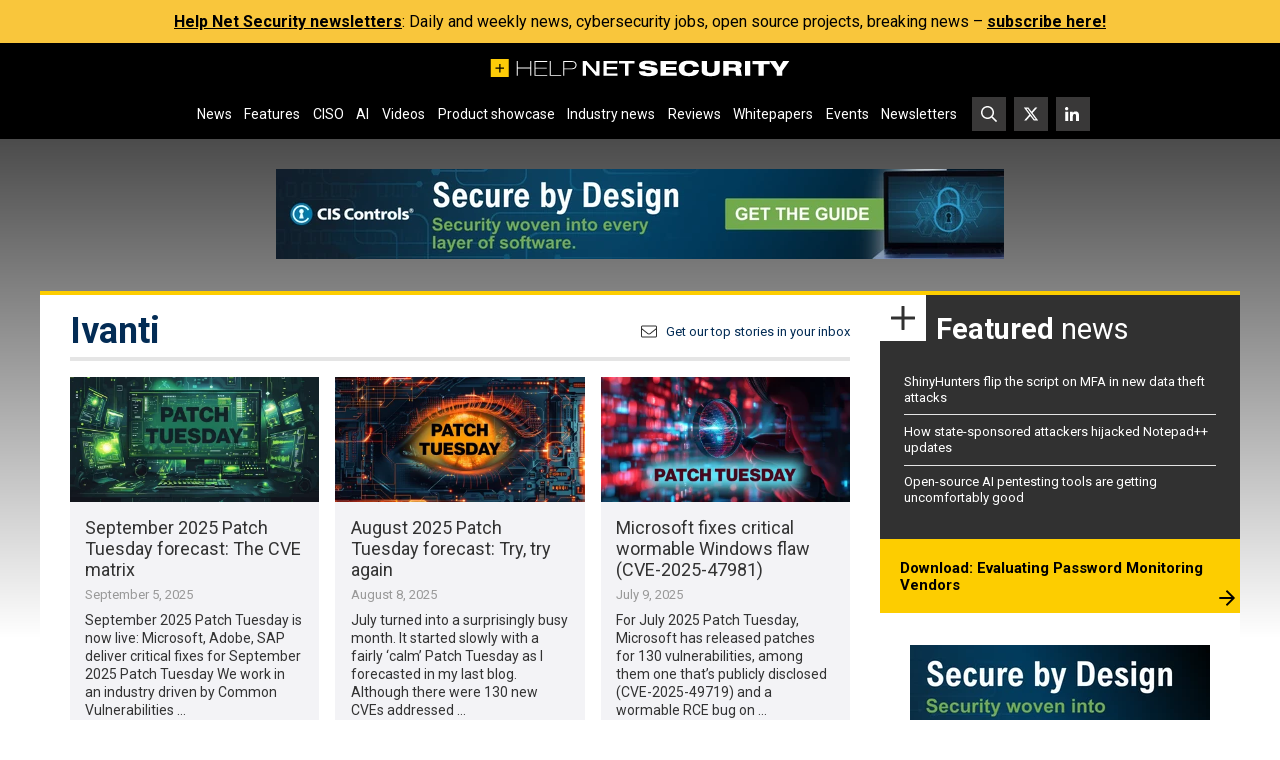

--- FILE ---
content_type: text/html; charset=UTF-8
request_url: https://www.helpnetsecurity.com/tag/ivanti/page/2/
body_size: 19061
content:
<!DOCTYPE html>
<html lang="en-US">
<head>
    <meta charset="UTF-8">

    <link rel="profile" href="http://gmpg.org/xfn/11">
    <link rel="pingback" href="https://www.helpnetsecurity.com/xmlrpc.php">

	<meta name='robots' content='noindex, follow' />
	<style>img:is([sizes="auto" i], [sizes^="auto," i]) { contain-intrinsic-size: 3000px 1500px }</style>
	
	<!-- This site is optimized with the Yoast SEO plugin v25.5 - https://yoast.com/wordpress/plugins/seo/ -->
	<title>Ivanti Archives - Page 2 of 20 - Help Net Security</title>
	<meta property="og:locale" content="en_US" />
	<meta property="og:type" content="article" />
	<meta property="og:title" content="Ivanti Archives - Page 2 of 20 - Help Net Security" />
	<meta property="og:url" content="https://www.helpnetsecurity.com/tag/ivanti/" />
	<meta property="og:site_name" content="Help Net Security" />
	<meta property="og:image" content="https://img.helpnetsecurity.com/wp-content/uploads/2024/11/28150559/hns-large_logo.webp" />
	<meta property="og:image:width" content="1600" />
	<meta property="og:image:height" content="1000" />
	<meta property="og:image:type" content="image/webp" />
	<meta name="twitter:card" content="summary_large_image" />
	<meta name="twitter:site" content="@helpnetsecurity" />
	<script type="application/ld+json" class="yoast-schema-graph">{"@context":"https://schema.org","@graph":[{"@type":"CollectionPage","@id":"https://www.helpnetsecurity.com/tag/ivanti/","url":"https://www.helpnetsecurity.com/tag/ivanti/page/2/","name":"Ivanti Archives - Page 2 of 20 - Help Net Security","isPartOf":{"@id":"https://www.helpnetsecurity.com/#website"},"primaryImageOfPage":{"@id":"https://www.helpnetsecurity.com/tag/ivanti/page/2/#primaryimage"},"image":{"@id":"https://www.helpnetsecurity.com/tag/ivanti/page/2/#primaryimage"},"thumbnailUrl":"https://img.helpnetsecurity.com/wp-content/uploads/2024/07/07160038/patch_tuesday-2024-1.webp","breadcrumb":{"@id":"https://www.helpnetsecurity.com/tag/ivanti/page/2/#breadcrumb"},"inLanguage":"en-US"},{"@type":"ImageObject","inLanguage":"en-US","@id":"https://www.helpnetsecurity.com/tag/ivanti/page/2/#primaryimage","url":"https://img.helpnetsecurity.com/wp-content/uploads/2024/07/07160038/patch_tuesday-2024-1.webp","contentUrl":"https://img.helpnetsecurity.com/wp-content/uploads/2024/07/07160038/patch_tuesday-2024-1.webp","width":1456,"height":816,"caption":"Patch Tuesday"},{"@type":"BreadcrumbList","@id":"https://www.helpnetsecurity.com/tag/ivanti/page/2/#breadcrumb","itemListElement":[{"@type":"ListItem","position":1,"name":"Home","item":"https://www.helpnetsecurity.com/"},{"@type":"ListItem","position":2,"name":"Ivanti"}]},{"@type":"WebSite","@id":"https://www.helpnetsecurity.com/#website","url":"https://www.helpnetsecurity.com/","name":"Help Net Security","description":"Daily information security news with a focus on enterprise security.","inLanguage":"en-US"}]}</script>
	<!-- / Yoast SEO plugin. -->


<link rel='dns-prefetch' href='//fonts.googleapis.com' />
<link rel="alternate" type="application/rss+xml" title="Help Net Security &raquo; Feed" href="https://www.helpnetsecurity.com/feed/" />
<link rel="alternate" type="application/rss+xml" title="Help Net Security &raquo; Comments Feed" href="https://www.helpnetsecurity.com/comments/feed/" />
<link rel="alternate" type="application/rss+xml" title="Help Net Security &raquo; Ivanti Tag Feed" href="https://www.helpnetsecurity.com/tag/ivanti/feed/" />
<style id='classic-theme-styles-inline-css' type='text/css'>
/*! This file is auto-generated */
.wp-block-button__link{color:#fff;background-color:#32373c;border-radius:9999px;box-shadow:none;text-decoration:none;padding:calc(.667em + 2px) calc(1.333em + 2px);font-size:1.125em}.wp-block-file__button{background:#32373c;color:#fff;text-decoration:none}
</style>
<style id='global-styles-inline-css' type='text/css'>
:root{--wp--preset--aspect-ratio--square: 1;--wp--preset--aspect-ratio--4-3: 4/3;--wp--preset--aspect-ratio--3-4: 3/4;--wp--preset--aspect-ratio--3-2: 3/2;--wp--preset--aspect-ratio--2-3: 2/3;--wp--preset--aspect-ratio--16-9: 16/9;--wp--preset--aspect-ratio--9-16: 9/16;--wp--preset--color--black: #000000;--wp--preset--color--cyan-bluish-gray: #abb8c3;--wp--preset--color--white: #ffffff;--wp--preset--color--pale-pink: #f78da7;--wp--preset--color--vivid-red: #cf2e2e;--wp--preset--color--luminous-vivid-orange: #ff6900;--wp--preset--color--luminous-vivid-amber: #fcb900;--wp--preset--color--light-green-cyan: #7bdcb5;--wp--preset--color--vivid-green-cyan: #00d084;--wp--preset--color--pale-cyan-blue: #8ed1fc;--wp--preset--color--vivid-cyan-blue: #0693e3;--wp--preset--color--vivid-purple: #9b51e0;--wp--preset--gradient--vivid-cyan-blue-to-vivid-purple: linear-gradient(135deg,rgba(6,147,227,1) 0%,rgb(155,81,224) 100%);--wp--preset--gradient--light-green-cyan-to-vivid-green-cyan: linear-gradient(135deg,rgb(122,220,180) 0%,rgb(0,208,130) 100%);--wp--preset--gradient--luminous-vivid-amber-to-luminous-vivid-orange: linear-gradient(135deg,rgba(252,185,0,1) 0%,rgba(255,105,0,1) 100%);--wp--preset--gradient--luminous-vivid-orange-to-vivid-red: linear-gradient(135deg,rgba(255,105,0,1) 0%,rgb(207,46,46) 100%);--wp--preset--gradient--very-light-gray-to-cyan-bluish-gray: linear-gradient(135deg,rgb(238,238,238) 0%,rgb(169,184,195) 100%);--wp--preset--gradient--cool-to-warm-spectrum: linear-gradient(135deg,rgb(74,234,220) 0%,rgb(151,120,209) 20%,rgb(207,42,186) 40%,rgb(238,44,130) 60%,rgb(251,105,98) 80%,rgb(254,248,76) 100%);--wp--preset--gradient--blush-light-purple: linear-gradient(135deg,rgb(255,206,236) 0%,rgb(152,150,240) 100%);--wp--preset--gradient--blush-bordeaux: linear-gradient(135deg,rgb(254,205,165) 0%,rgb(254,45,45) 50%,rgb(107,0,62) 100%);--wp--preset--gradient--luminous-dusk: linear-gradient(135deg,rgb(255,203,112) 0%,rgb(199,81,192) 50%,rgb(65,88,208) 100%);--wp--preset--gradient--pale-ocean: linear-gradient(135deg,rgb(255,245,203) 0%,rgb(182,227,212) 50%,rgb(51,167,181) 100%);--wp--preset--gradient--electric-grass: linear-gradient(135deg,rgb(202,248,128) 0%,rgb(113,206,126) 100%);--wp--preset--gradient--midnight: linear-gradient(135deg,rgb(2,3,129) 0%,rgb(40,116,252) 100%);--wp--preset--font-size--small: 13px;--wp--preset--font-size--medium: 20px;--wp--preset--font-size--large: 36px;--wp--preset--font-size--x-large: 42px;--wp--preset--spacing--20: 0.44rem;--wp--preset--spacing--30: 0.67rem;--wp--preset--spacing--40: 1rem;--wp--preset--spacing--50: 1.5rem;--wp--preset--spacing--60: 2.25rem;--wp--preset--spacing--70: 3.38rem;--wp--preset--spacing--80: 5.06rem;--wp--preset--shadow--natural: 6px 6px 9px rgba(0, 0, 0, 0.2);--wp--preset--shadow--deep: 12px 12px 50px rgba(0, 0, 0, 0.4);--wp--preset--shadow--sharp: 6px 6px 0px rgba(0, 0, 0, 0.2);--wp--preset--shadow--outlined: 6px 6px 0px -3px rgba(255, 255, 255, 1), 6px 6px rgba(0, 0, 0, 1);--wp--preset--shadow--crisp: 6px 6px 0px rgba(0, 0, 0, 1);}:where(.is-layout-flex){gap: 0.5em;}:where(.is-layout-grid){gap: 0.5em;}body .is-layout-flex{display: flex;}.is-layout-flex{flex-wrap: wrap;align-items: center;}.is-layout-flex > :is(*, div){margin: 0;}body .is-layout-grid{display: grid;}.is-layout-grid > :is(*, div){margin: 0;}:where(.wp-block-columns.is-layout-flex){gap: 2em;}:where(.wp-block-columns.is-layout-grid){gap: 2em;}:where(.wp-block-post-template.is-layout-flex){gap: 1.25em;}:where(.wp-block-post-template.is-layout-grid){gap: 1.25em;}.has-black-color{color: var(--wp--preset--color--black) !important;}.has-cyan-bluish-gray-color{color: var(--wp--preset--color--cyan-bluish-gray) !important;}.has-white-color{color: var(--wp--preset--color--white) !important;}.has-pale-pink-color{color: var(--wp--preset--color--pale-pink) !important;}.has-vivid-red-color{color: var(--wp--preset--color--vivid-red) !important;}.has-luminous-vivid-orange-color{color: var(--wp--preset--color--luminous-vivid-orange) !important;}.has-luminous-vivid-amber-color{color: var(--wp--preset--color--luminous-vivid-amber) !important;}.has-light-green-cyan-color{color: var(--wp--preset--color--light-green-cyan) !important;}.has-vivid-green-cyan-color{color: var(--wp--preset--color--vivid-green-cyan) !important;}.has-pale-cyan-blue-color{color: var(--wp--preset--color--pale-cyan-blue) !important;}.has-vivid-cyan-blue-color{color: var(--wp--preset--color--vivid-cyan-blue) !important;}.has-vivid-purple-color{color: var(--wp--preset--color--vivid-purple) !important;}.has-black-background-color{background-color: var(--wp--preset--color--black) !important;}.has-cyan-bluish-gray-background-color{background-color: var(--wp--preset--color--cyan-bluish-gray) !important;}.has-white-background-color{background-color: var(--wp--preset--color--white) !important;}.has-pale-pink-background-color{background-color: var(--wp--preset--color--pale-pink) !important;}.has-vivid-red-background-color{background-color: var(--wp--preset--color--vivid-red) !important;}.has-luminous-vivid-orange-background-color{background-color: var(--wp--preset--color--luminous-vivid-orange) !important;}.has-luminous-vivid-amber-background-color{background-color: var(--wp--preset--color--luminous-vivid-amber) !important;}.has-light-green-cyan-background-color{background-color: var(--wp--preset--color--light-green-cyan) !important;}.has-vivid-green-cyan-background-color{background-color: var(--wp--preset--color--vivid-green-cyan) !important;}.has-pale-cyan-blue-background-color{background-color: var(--wp--preset--color--pale-cyan-blue) !important;}.has-vivid-cyan-blue-background-color{background-color: var(--wp--preset--color--vivid-cyan-blue) !important;}.has-vivid-purple-background-color{background-color: var(--wp--preset--color--vivid-purple) !important;}.has-black-border-color{border-color: var(--wp--preset--color--black) !important;}.has-cyan-bluish-gray-border-color{border-color: var(--wp--preset--color--cyan-bluish-gray) !important;}.has-white-border-color{border-color: var(--wp--preset--color--white) !important;}.has-pale-pink-border-color{border-color: var(--wp--preset--color--pale-pink) !important;}.has-vivid-red-border-color{border-color: var(--wp--preset--color--vivid-red) !important;}.has-luminous-vivid-orange-border-color{border-color: var(--wp--preset--color--luminous-vivid-orange) !important;}.has-luminous-vivid-amber-border-color{border-color: var(--wp--preset--color--luminous-vivid-amber) !important;}.has-light-green-cyan-border-color{border-color: var(--wp--preset--color--light-green-cyan) !important;}.has-vivid-green-cyan-border-color{border-color: var(--wp--preset--color--vivid-green-cyan) !important;}.has-pale-cyan-blue-border-color{border-color: var(--wp--preset--color--pale-cyan-blue) !important;}.has-vivid-cyan-blue-border-color{border-color: var(--wp--preset--color--vivid-cyan-blue) !important;}.has-vivid-purple-border-color{border-color: var(--wp--preset--color--vivid-purple) !important;}.has-vivid-cyan-blue-to-vivid-purple-gradient-background{background: var(--wp--preset--gradient--vivid-cyan-blue-to-vivid-purple) !important;}.has-light-green-cyan-to-vivid-green-cyan-gradient-background{background: var(--wp--preset--gradient--light-green-cyan-to-vivid-green-cyan) !important;}.has-luminous-vivid-amber-to-luminous-vivid-orange-gradient-background{background: var(--wp--preset--gradient--luminous-vivid-amber-to-luminous-vivid-orange) !important;}.has-luminous-vivid-orange-to-vivid-red-gradient-background{background: var(--wp--preset--gradient--luminous-vivid-orange-to-vivid-red) !important;}.has-very-light-gray-to-cyan-bluish-gray-gradient-background{background: var(--wp--preset--gradient--very-light-gray-to-cyan-bluish-gray) !important;}.has-cool-to-warm-spectrum-gradient-background{background: var(--wp--preset--gradient--cool-to-warm-spectrum) !important;}.has-blush-light-purple-gradient-background{background: var(--wp--preset--gradient--blush-light-purple) !important;}.has-blush-bordeaux-gradient-background{background: var(--wp--preset--gradient--blush-bordeaux) !important;}.has-luminous-dusk-gradient-background{background: var(--wp--preset--gradient--luminous-dusk) !important;}.has-pale-ocean-gradient-background{background: var(--wp--preset--gradient--pale-ocean) !important;}.has-electric-grass-gradient-background{background: var(--wp--preset--gradient--electric-grass) !important;}.has-midnight-gradient-background{background: var(--wp--preset--gradient--midnight) !important;}.has-small-font-size{font-size: var(--wp--preset--font-size--small) !important;}.has-medium-font-size{font-size: var(--wp--preset--font-size--medium) !important;}.has-large-font-size{font-size: var(--wp--preset--font-size--large) !important;}.has-x-large-font-size{font-size: var(--wp--preset--font-size--x-large) !important;}
:where(.wp-block-post-template.is-layout-flex){gap: 1.25em;}:where(.wp-block-post-template.is-layout-grid){gap: 1.25em;}
:where(.wp-block-columns.is-layout-flex){gap: 2em;}:where(.wp-block-columns.is-layout-grid){gap: 2em;}
:root :where(.wp-block-pullquote){font-size: 1.5em;line-height: 1.6;}
</style>
<link rel='stylesheet' id='hns23-fonts-css' href='https://fonts.googleapis.com/css?family=Roboto%3A300%2C300i%2C400%2C400i%2C500%2C500i%2C700%2C700i&#038;subset=latin%2Clatin-ext&#038;display=swap' type='text/css' media='all' />
<link rel='stylesheet' id='hns23-style-css' href='https://www.helpnetsecurity.com/wp-content/themes/hns25jul/style.1753721724.css?ver=6.8.1' type='text/css' media='all' />
<link rel="https://api.w.org/" href="https://www.helpnetsecurity.com/wp-json/" /><link rel="alternate" title="JSON" type="application/json" href="https://www.helpnetsecurity.com/wp-json/wp/v2/tags/1025" /><link rel="EditURI" type="application/rsd+xml" title="RSD" href="https://www.helpnetsecurity.com/xmlrpc.php?rsd" />
<meta name="generator" content="WordPress 6.8.1" />
<meta http-equiv="X-UA-Compatible" content="IE=edge,chrome=1">
<meta name="viewport" content="width=device-width, initial-scale=1">
<link rel="icon" href="https://www.helpnetsecurity.com/wp-content/themes/hns25jul/favicon.ico" sizes="32x32">
<link rel="icon" href="https://www.helpnetsecurity.com/wp-content/themes/hns25jul/icon.svg" type="image/svg+xml">
<link rel="apple-touch-icon" href="https://www.helpnetsecurity.com/wp-content/themes/hns25jul/apple-touch-icon.png">
<!-- MTM -->
<script>
  var _paq = window._paq = window._paq || [];
  _paq.push(['disableCookies']);
  _paq.push(['trackPageView']);
  _paq.push(['enableLinkTracking']);
  _paq.push(['trackAllContentImpressions']);
  (function() {
    var u="https://helpnetsecurity.matomo.cloud/";
    _paq.push(['setTrackerUrl', u+'matomo.php']);
    _paq.push(['setSiteId', '1']);
    var d=document, g=d.createElement('script'), s=d.getElementsByTagName('script')[0];
    g.type='text/javascript'; g.async=true; g.src='//cdn.matomo.cloud/helpnetsecurity.matomo.cloud/matomo.js'; s.parentNode.insertBefore(g,s);
  })();
</script>
<!-- End MTN -->  <style>
.c6388901 > a {
  text-decoration: none;
}
.c6388901 img {
  display: block;
  max-width: 100%;
  height: auto;
  margin: auto;
  border: 0;
}
.c6388901[data-c6388=l1] > a,
.c6388901[data-c6388=l2] > a {
  font-size: 16px;
  display: inline-block;
}
.c6388901:not(.c638890b2) {
  overflow: hidden !important;
  height: 0 !important;
  padding: 0 !important;
}
aside[data-c6388]:empty {
  display: none!important;
}
.entry-content .temp_position {
  margin-bottom: 28px !important;
}
.hero .c6388901 > div > div {
  margin-top: 0 !important;
}

.homepage-secondary .mbw.c638890b2 {
  padding-top: 10px;
}
  </style>
<link rel="icon" href="https://img.helpnetsecurity.com/wp-content/uploads/2019/09/09093400/cropped-hns2-32x32.png" sizes="32x32" />
<link rel="icon" href="https://img.helpnetsecurity.com/wp-content/uploads/2019/09/09093400/cropped-hns2-192x192.png" sizes="192x192" />
<link rel="apple-touch-icon" href="https://img.helpnetsecurity.com/wp-content/uploads/2019/09/09093400/cropped-hns2-180x180.png" />
<meta name="msapplication-TileImage" content="https://img.helpnetsecurity.com/wp-content/uploads/2019/09/09093400/cropped-hns2-270x270.png" />

	<meta property="article:tag" content="Adobe"><meta property="article:tag" content="Apple"><meta property="article:tag" content="Google"><meta property="article:tag" content="Ivanti"><meta property="article:tag" content="Microsoft"><meta property="article:tag" content="Mozilla"><meta property="article:tag" content="Patch Tuesday">
</head>


<body class="archive paged tag tag-ivanti tag-1025 paged-2 tag-paged-2 wp-theme-hns25jul">

<section class="bar" style="background-color: #f9c63c;"><div class="bar-in" style="color: #000000;"><p><b><a href="https://www.helpnetsecurity.com/newsletter/">Help Net Security newsletters</a></b>: Daily and weekly news, cybersecurity jobs, open source projects, breaking news – <b><a href="https://www.helpnetsecurity.com/newsletter/">subscribe here!</a></b></p>
</div></section>        <noscript>
            <style>
                #wrapper *:not(#noScriptAlert) {
                    opacity: 0.75;
                }
                #noScriptAlert {
                    display: block;
                }
            </style>
        </noscript>
	
<div id="wrapper" class="main-wrapper">
    <header id="mainHeader" class="main-header">
        <nav class="d-flex align-items-center justify-content-between flex-wrap main-nav" id="mainNav">
            <a class="logo d-inline-block d-lg-block" href="https://www.helpnetsecurity.com/" rel="home"
               title="Help Net Security - Daily information security news with a focus on enterprise security.">
                <svg xmlns="http://www.w3.org/2000/svg" width="1200" height="72" viewbox="0 0 1200 72.34">
                    <path
                        fill="#fdcc08"
                        d="M0 0v72.34h72.34V0H0Zm53.66 39.11H39v14.66h-4.68V39.11H19.66v-4.68h14.66V19.77H39v14.66h14.66v4.68Z" />
                    <g fill="#fff">
                        <path
                            d="M104.82 8.36h4.17V34.6h49.65V8.36h4.17v58.91h-4.17V37.9h-49.65v29.37h-4.17V8.36ZM175.98 8.36h51.19v3.3h-47.02v23.43h45.11v3.3h-45.11v25.58h47.56v3.3h-51.74V8.36ZM237.07 8.36h4.18v55.62h42.48v3.3h-46.66V8.36ZM291.44 8.36h33.76c9.08 0 19.7 2.89 19.7 16.34 0 9.9-6.17 16.67-20.33 16.67h-28.95v25.91h-4.17V8.36Zm4.17 29.71h28.86c7.99 0 16.25-2.89 16.25-13.2 0-13.2-11.71-13.2-17.25-13.2H295.6v26.4ZM369.92 8.36h15.61l38.58 44.23h.18V8.36h13.07v58.91h-15.34l-38.85-44.23h-.18v44.23h-13.07V8.36ZM452.89 8.36h56.27v9.24H466.5v14.85h40.93v9.24H466.5v16.34h43.39v9.24h-57V8.36ZM540.11 17.6h-24.33V8.36h62.27v9.24h-24.33v49.67H540.1V17.6ZM644.58 25.61c-.72-4.04-4.08-6.85-14.07-6.85-7.26 0-11.26 1.9-11.26 5.78 0 1.9 1.64 3.14 4.82 3.63 5.35.91 22.05 3.14 28.4 4.04 12.07 1.9 19.33 6.44 19.33 16.75 0 19.97-28.5 20.13-37.39 20.13-21.96 0-37.94-3.55-39.12-19.97h25.6c.45 4.46 3.35 7.26 14.52 7.26 5.44 0 11.34-1.15 11.34-6.19 0-3.05-2.72-4.21-10.26-5.28l-21.6-2.97c-13.35-1.73-18.52-7.84-18.52-16.67 0-7.67 5.27-18.73 33.67-18.73 23.61 0 37.58 5.2 39.03 19.06h-24.51ZM682.7 8.36h64.9v12.71h-43.29v10.65h40.57v12.21h-40.57v10.64h43.29v12.71h-64.9V8.36ZM837.38 44.58c-2.64 12.79-10.26 24.51-41.03 24.51-27.51 0-40.76-10.89-40.76-31.27s12.62-31.27 40.76-31.27c19.88 0 36.03 4.04 40.84 24.51h-24.05c-1.27-4.29-4.45-11.3-16.7-11.3-13.52 0-17.97 8.33-17.97 18.07s3.99 18.07 17.97 18.07c9.81 0 15.52-4.37 16.97-11.3h23.97ZM847.73 8.36h21.6v34.9c0 9.57 4.91 12.62 14.8 12.62s14.79-3.05 14.79-12.62V8.36h21.61v38.12c0 16.26-13.44 22.61-36.4 22.61s-36.4-6.35-36.4-22.61V8.36ZM934.95 8.36h51.92c15.97 0 21.69 6.6 21.69 16.42 0 7.92-4.53 12.13-10.34 13.45v.16c4.08 1.24 7.17 4.21 7.8 10.56 1 11.55 1.36 15.43 4.09 18.32h-23.69c-1.18-2.56-1.27-6.02-1.27-8.75 0-9.24-3.37-10.89-8.81-10.89h-19.79v19.64h-21.6V8.36Zm21.6 26.07h20.79c5.35 0 8.07-2.47 8.07-6.52s-2.72-6.35-8.07-6.35h-20.79v12.87ZM1021.54 8.36h21.61v58.91h-21.61V8.36ZM1052.13 8.36h69.17v13.2h-23.78v45.71h-21.6V21.56h-23.78V8.36Z" />
                        <path
                            d="m1149.63 48.71-28.78-40.35h25.05l14.52 25 14.52-25h25.05l-28.77 40.35v18.56h-21.6V48.71Z" />
                    </g>
                </svg>
            </a>
            <a href="https://www.helpnetsecurity.com/gsearch"
               class="btn-squared btn-squared--search d-flex d-lg-none">
                <svg xmlns="http://www.w3.org/2000/svg" width="512" height="512" viewbox="0 0 512 512">
                    <path
                        fill="currentColor"
                        d="M508.5 468.9 387.1 347.5c-2.3-2.3-5.3-3.5-8.5-3.5h-13.2c31.5-36.5 50.6-84 50.6-136C416 93.1 322.9 0 208 0S0 93.1 0 208s93.1 208 208 208c52 0 99.5-19.1 136-50.6v13.2c0 3.2 1.3 6.2 3.5 8.5l121.4 121.4c4.7 4.7 12.3 4.7 17 0l22.6-22.6c4.7-4.7 4.7-12.3 0-17zM208 368c-88.4 0-160-71.6-160-160S119.6 48 208 48s160 71.6 160 160-71.6 160-160 160z" />
                </svg>
            </a>
            <button
                id="mainNavToggle"
                class="btn-squared btn-squared--bars d-flex d-lg-none"
                type="button"
                aria-controls="mainNavSupportedContent"
                aria-expanded="false"
                aria-label="Toggle navigation">
                <svg xmlns="http://www.w3.org/2000/svg" width="448" height="512" viewbox="0 0 448 512">
                    <path
                        fill="currentColor"
                        d="M0 96C0 78.3 14.3 64 32 64H416c17.7 0 32 14.3 32 32s-14.3 32-32 32H32C14.3 128 0 113.7 0 96zM0 256c0-17.7 14.3-32 32-32H416c17.7 0 32 14.3 32 32s-14.3 32-32 32H32c-17.7 0-32-14.3-32-32zM448 416c0 17.7-14.3 32-32 32H32c-17.7 0-32-14.3-32-32s14.3-32 32-32H416c17.7 0 32 14.3 32 32z" />
                </svg>
            </button>
            <div
                class="d-none d-lg-flex justify-content-lg-center align-items-lg-center"
                id="mainNavSupportedContent">

				
					<ul id="mainNavPrimary" class="d-flex flex-column flex-lg-row main-nav__primary"><li id="menu-item-38762" class="menu-item menu-item-type-taxonomy menu-item-object-category menu-item-38762"><a href="https://www.helpnetsecurity.com/view/news/">News</a></li>
<li id="menu-item-88693" class="menu-item menu-item-type-taxonomy menu-item-object-category menu-item-88693"><a href="https://www.helpnetsecurity.com/view/features/">Features</a></li>
<li id="menu-item-320971" class="menu-item menu-item-type-custom menu-item-object-custom menu-item-320971"><a href="https://www.helpnetsecurity.com/tag/ciso/">CISO</a></li>
<li id="menu-item-322882" class="menu-item menu-item-type-custom menu-item-object-custom menu-item-322882"><a href="https://www.helpnetsecurity.com/tag/artificial-intelligence/">AI</a></li>
<li id="menu-item-222621" class="menu-item menu-item-type-custom menu-item-object-custom menu-item-222621"><a href="https://www.helpnetsecurity.com/view/video/">Videos</a></li>
<li id="menu-item-187123" class="menu-item menu-item-type-custom menu-item-object-custom menu-item-187123"><a href="https://www.helpnetsecurity.com/tag/product-showcase/">Product showcase</a></li>
<li id="menu-item-83372" class="menu-item menu-item-type-taxonomy menu-item-object-category menu-item-83372"><a href="https://www.helpnetsecurity.com/view/industry-news/">Industry news</a></li>
<li id="menu-item-339426" class="menu-item menu-item-type-taxonomy menu-item-object-category menu-item-339426"><a href="https://www.helpnetsecurity.com/view/reviews/">Reviews</a></li>
<li id="menu-item-75939" class="menu-item menu-item-type-custom menu-item-object-custom menu-item-75939"><a href="/tag/w/">Whitepapers</a></li>
<li id="menu-item-42255" class="menu-item menu-item-type-custom menu-item-object-custom menu-item-42255"><a href="/all-events/">Events</a></li>
<li id="menu-item-38765" class="menu-item menu-item-type-post_type menu-item-object-page menu-item-38765"><a href="https://www.helpnetsecurity.com/newsletter/">Newsletters</a></li>
</ul>
				
                <ul id="mainNavSecondary" class="d-flex main-nav__secondary">
                    <li class="d-none d-lg-block">
                        <a href="https://www.helpnetsecurity.com/gsearch"
                           class="btn-squared btn-squared--search">
                            <svg
                                xmlns="http://www.w3.org/2000/svg"
                                width="512"
                                height="512"
                                viewbox="0 0 512 512">
                                <path
                                    fill="currentColor"
                                    d="M508.5 468.9 387.1 347.5c-2.3-2.3-5.3-3.5-8.5-3.5h-13.2c31.5-36.5 50.6-84 50.6-136C416 93.1 322.9 0 208 0S0 93.1 0 208s93.1 208 208 208c52 0 99.5-19.1 136-50.6v13.2c0 3.2 1.3 6.2 3.5 8.5l121.4 121.4c4.7 4.7 12.3 4.7 17 0l22.6-22.6c4.7-4.7 4.7-12.3 0-17zM208 368c-88.4 0-160-71.6-160-160S119.6 48 208 48s160 71.6 160 160-71.6 160-160 160z" />
                            </svg>
                        </a>
                    </li>
                    <li class="nav-item nav-item--twitter">
                        <a href="https://twitter.com/helpnetsecurity" class="btn-squared btn-squared--twitter">
                            <svg xmlns="http://www.w3.org/2000/svg" width="512" height="512" viewBox="0 0 512 512"><path fill="currentColor" d="M389.2 48h70.6L305.6 224.2 487 464H345L233.7 318.6 106.5 464H35.8L200.7 275.5 26.8 48H172.4L272.9 180.9 389.2 48zM364.4 421.8h39.1L151.1 88h-42L364.4 421.8z"/></svg>
                        </a>
                    </li>
                    <li class="nav-item nav-item--linkedin">
                        <a
                            href="https://www.linkedin.com/company/helpnetsecurity"
                            class="btn-squared btn-squared--linkedin">
                            <svg
                                xmlns="http://www.w3.org/2000/svg"
                                width="512"
                                height="512"
                                viewbox="0 0 512 512">
                                <path
                                    fill="currentColor"
                                    d="M100.3 480H7.4V180.9h92.9V480zM53.8 140.1C24.1 140.1 0 115.5 0 85.8 0 56.1 24.1 32 53.8 32c29.7 0 53.8 24.1 53.8 53.8 0 29.7-24.1 54.3-53.8 54.3zM448 480h-92.7V334.4c0-34.7-.7-79.2-48.3-79.2-48.3 0-55.7 37.7-55.7 76.7V480h-92.8V180.9h89.1v40.8h1.3c12.4-23.5 42.7-48.3 87.9-48.3 94 0 111.3 61.9 111.3 142.3V480z" />
                            </svg>
                        </a>
                    </li>
                </ul>
            </div>
        </nav>
    </header>

	<aside id="c638890b_l1" data-c6388="l1" class="c6388901 c638890_l1" style="position:relative;padding:0rem 1rem 2rem 1rem;box-sizing:border-box;cursor:auto;text-align:center;overflow-x:visible;font-size:0rem;margin:auto;display:block;"></aside>
	<div id="noScriptAlert">Please turn on your JavaScript for this page to function normally.</div>
	

<div class="main-wrapper__in">

    
    <div class="row g-0">
        <div class="col main-primary">

			
                <div
                    class="section-title d-flex flex-wrap align-items-center justify-content-between text-blue py-2 border-bottom-4 mb-3">

					<div class="section-title__text font-weight-bold ps-0"><h1>Ivanti</h1></div>
                    <a
                        href="https://www.helpnetsecurity.com/newsletter/"
                        class="d-inline-block ms-auto newsletter-link newsletter-link--grey-dark font-size-6 pe-0">
                        Get our top stories in your inbox
                    </a>
                </div>

                <div
                    class="row row-cols-gap-bottom row-cols-1 row-cols-sm-2 row-cols-md-3 justify-content-center justify-content-sm-start">

					
                        <div class="col">
                            <div class="card bg-light-grey h-100">
                                <a href="https://www.helpnetsecurity.com/2025/09/05/september-2025-patch-tuesday-forecast/" title="September 2025 Patch Tuesday forecast: The CVE matrix" rel="nofollow"><img width="400" height="200" src="https://img.helpnetsecurity.com/wp-content/uploads/2024/07/07160038/patch_tuesday-2024-1-400x200.webp" class="attachment-image-small size-image-small wp-post-image" alt="Patch Tuesday" decoding="async" fetchpriority="high" /></a>
                                <div class="card-body">
                                    <h5 class="reset-heading card-title">
                                        <a class="d-block font-size-4 pb-1" href="https://www.helpnetsecurity.com/2025/09/05/september-2025-patch-tuesday-forecast/" title="September 2025 Patch Tuesday forecast: The CVE matrix" rel="bookmark">September 2025 Patch Tuesday forecast: The CVE matrix</a>
                                    </h5>

                                    <time class="font-size-6 text-light-grey" datetime="2025-09-05T08:45:45+02:00">September 5, 2025</time>
                                    <div class="card-text pt-2">
                                        <p>September 2025 Patch Tuesday is now live: Microsoft, Adobe, SAP deliver critical fixes for September 2025 Patch Tuesday We work in an industry driven by Common Vulnerabilities &hellip;</p>
                                    </div>
                                </div>
                            </div>
                        </div>

					
                        <div class="col">
                            <div class="card bg-light-grey h-100">
                                <a href="https://www.helpnetsecurity.com/2025/08/08/august-2025-patch-tuesday-forecast/" title="August 2025 Patch Tuesday forecast: Try, try again" rel="nofollow"><img width="400" height="200" src="https://img.helpnetsecurity.com/wp-content/uploads/2024/07/07160340/patch_tuesday-2024-2-400x200.webp" class="attachment-image-small size-image-small wp-post-image" alt="Patch Tuesday" decoding="async" /></a>
                                <div class="card-body">
                                    <h5 class="reset-heading card-title">
                                        <a class="d-block font-size-4 pb-1" href="https://www.helpnetsecurity.com/2025/08/08/august-2025-patch-tuesday-forecast/" title="August 2025 Patch Tuesday forecast: Try, try again" rel="bookmark">August 2025 Patch Tuesday forecast: Try, try again</a>
                                    </h5>

                                    <time class="font-size-6 text-light-grey" datetime="2025-08-08T08:20:40+02:00">August 8, 2025</time>
                                    <div class="card-text pt-2">
                                        <p>July turned into a surprisingly busy month. It started slowly with a fairly ‘calm’ Patch Tuesday as I forecasted in my last blog. Although there were 130 new CVEs addressed &hellip;</p>
                                    </div>
                                </div>
                            </div>
                        </div>

					
                        <div class="col">
                            <div class="card bg-light-grey h-100">
                                <a href="https://www.helpnetsecurity.com/2025/07/09/microsoft-fixes-critical-wormable-windows-flaw-cve-2025-47981/" title="Microsoft fixes critical wormable Windows flaw (CVE-2025-47981)" rel="nofollow"><img width="400" height="200" src="https://img.helpnetsecurity.com/wp-content/uploads/2024/03/12195711/patch_tuesday_2024-400x200.webp" class="attachment-image-small size-image-small wp-post-image" alt="Patch Tuesday" decoding="async" /></a>
                                <div class="card-body">
                                    <h5 class="reset-heading card-title">
                                        <a class="d-block font-size-4 pb-1" href="https://www.helpnetsecurity.com/2025/07/09/microsoft-fixes-critical-wormable-windows-flaw-cve-2025-47981/" title="Microsoft fixes critical wormable Windows flaw (CVE-2025-47981)" rel="bookmark">Microsoft fixes critical wormable Windows flaw (CVE-2025-47981)</a>
                                    </h5>

                                    <time class="font-size-6 text-light-grey" datetime="2025-07-09T13:30:26+02:00">July 9, 2025</time>
                                    <div class="card-text pt-2">
                                        <p>For July 2025 Patch Tuesday, Microsoft has released patches for 130 vulnerabilities, among them one that&#8217;s publicly disclosed (CVE-2025-49719) and a wormable RCE bug on &hellip;</p>
                                    </div>
                                </div>
                            </div>
                        </div>

					
                        <div class="col">
                            <div class="card bg-light-grey h-100">
                                <a href="https://www.helpnetsecurity.com/2025/07/07/july-2025-patch-tuesday-forecast/" title="July 2025 Patch Tuesday forecast: Take a break from the grind" rel="nofollow"><img width="400" height="200" src="https://img.helpnetsecurity.com/wp-content/uploads/2023/06/12093107/patch-tuesday-hands2-400x200.jpg" class="attachment-image-small size-image-small wp-post-image" alt="patch tuesday" decoding="async" loading="lazy" /></a>
                                <div class="card-body">
                                    <h5 class="reset-heading card-title">
                                        <a class="d-block font-size-4 pb-1" href="https://www.helpnetsecurity.com/2025/07/07/july-2025-patch-tuesday-forecast/" title="July 2025 Patch Tuesday forecast: Take a break from the grind" rel="bookmark">July 2025 Patch Tuesday forecast: Take a break from the grind</a>
                                    </h5>

                                    <time class="font-size-6 text-light-grey" datetime="2025-07-07T08:30:36+02:00">July 7, 2025</time>
                                    <div class="card-text pt-2">
                                        <p>July 2025 Patch Tuesday is now live: Microsoft fixes critical wormable Windows flaw (CVE-2025-47981) There was a barrage of updates released the week of June 2025 Patch &hellip;</p>
                                    </div>
                                </div>
                            </div>
                        </div>

					
                        <div class="col">
                            <div class="card bg-light-grey h-100">
                                <a href="https://www.helpnetsecurity.com/2025/06/06/june-2025-patch-tuesday-forecast/" title="June 2025 Patch Tuesday forecast: Second time is the charm?" rel="nofollow"><img width="400" height="200" src="https://img.helpnetsecurity.com/wp-content/uploads/2024/07/07160038/patch_tuesday-2024-1-400x200.webp" class="attachment-image-small size-image-small wp-post-image" alt="Patch Tuesday" decoding="async" loading="lazy" /></a>
                                <div class="card-body">
                                    <h5 class="reset-heading card-title">
                                        <a class="d-block font-size-4 pb-1" href="https://www.helpnetsecurity.com/2025/06/06/june-2025-patch-tuesday-forecast/" title="June 2025 Patch Tuesday forecast: Second time is the charm?" rel="bookmark">June 2025 Patch Tuesday forecast: Second time is the charm?</a>
                                    </h5>

                                    <time class="font-size-6 text-light-grey" datetime="2025-06-06T08:50:12+02:00">June 6, 2025</time>
                                    <div class="card-text pt-2">
                                        <p>June 2025 Patch Tuesday is now live: Microsoft fixes zero-day exploited for cyber espionage (CVE-2025-33053) Microsoft has been busy releasing more out-of-band (OOB) patches &hellip;</p>
                                    </div>
                                </div>
                            </div>
                        </div>

					
                        <div class="col">
                            <div class="card bg-light-grey h-100">
                                <a href="https://www.helpnetsecurity.com/2025/06/04/ciso-exposure-management/" title="CISOs need better tools to turn risk into action" rel="nofollow"><img width="400" height="200" src="https://img.helpnetsecurity.com/wp-content/uploads/2025/06/02161135/exposure_management-1500-400x200.webp" class="attachment-image-small size-image-small wp-post-image" alt="exposure management" decoding="async" loading="lazy" /></a>
                                <div class="card-body">
                                    <h5 class="reset-heading card-title">
                                        <a class="d-block font-size-4 pb-1" href="https://www.helpnetsecurity.com/2025/06/04/ciso-exposure-management/" title="CISOs need better tools to turn risk into action" rel="bookmark">CISOs need better tools to turn risk into action</a>
                                    </h5>

                                    <time class="font-size-6 text-light-grey" datetime="2025-06-04T06:00:46+02:00">June 4, 2025</time>
                                    <div class="card-text pt-2">
                                        <p>Many organizations are overwhelmed by the complexity of their IT systems, making it difficult to manage cybersecurity risks, according to a new Ivanti report. The &hellip;</p>
                                    </div>
                                </div>
                            </div>
                        </div>

					
                        <div class="col">
                            <div class="card bg-light-grey h-100">
                                <a href="https://www.helpnetsecurity.com/2025/05/23/chinese-cyber-spies-are-using-ivanti-epmm-flaws-to-breach-eu-us-organizations/" title="Chinese cyber spies are using Ivanti EPMM flaws to breach EU, US organizations" rel="nofollow"><img width="400" height="200" src="https://img.helpnetsecurity.com/wp-content/uploads/2024/09/25140507/ivanti-3-1500-400x200.webp" class="attachment-image-small size-image-small wp-post-image" alt="Ivanti" decoding="async" loading="lazy" /></a>
                                <div class="card-body">
                                    <h5 class="reset-heading card-title">
                                        <a class="d-block font-size-4 pb-1" href="https://www.helpnetsecurity.com/2025/05/23/chinese-cyber-spies-are-using-ivanti-epmm-flaws-to-breach-eu-us-organizations/" title="Chinese cyber spies are using Ivanti EPMM flaws to breach EU, US organizations" rel="bookmark">Chinese cyber spies are using Ivanti EPMM flaws to breach EU, US organizations</a>
                                    </h5>

                                    <time class="font-size-6 text-light-grey" datetime="2025-05-23T16:13:59+02:00">May 23, 2025</time>
                                    <div class="card-text pt-2">
                                        <p>CVE-2025-4427 and CVE-2025-4428 &#8211; the two Ivanti Endpoint Manager Mobile (EPMM) vulnerabilities that have been exploited in the wild as zero-days and patched by Ivanti &hellip;</p>
                                    </div>
                                </div>
                            </div>
                        </div>

					
                        <div class="col">
                            <div class="card bg-light-grey h-100">
                                <a href="https://www.helpnetsecurity.com/2025/05/22/genai-workplace-risks/" title="Be careful what you share with GenAI tools at work" rel="nofollow"><img width="400" height="200" src="https://img.helpnetsecurity.com/wp-content/uploads/2024/03/12153721/genai-1500-400x200.webp" class="attachment-image-small size-image-small wp-post-image" alt="GenAI" decoding="async" loading="lazy" /></a>
                                <div class="card-body">
                                    <h5 class="reset-heading card-title">
                                        <a class="d-block font-size-4 pb-1" href="https://www.helpnetsecurity.com/2025/05/22/genai-workplace-risks/" title="Be careful what you share with GenAI tools at work" rel="bookmark">Be careful what you share with GenAI tools at work</a>
                                    </h5>

                                    <time class="font-size-6 text-light-grey" datetime="2025-05-22T06:00:45+02:00">May 22, 2025</time>
                                    <div class="card-text pt-2">
                                        <p>We use GenAI at work to make tasks easier, but are we aware of the risks? According to Netskope, the average organization now shares more than 7.7GB of data with AI tools per &hellip;</p>
                                    </div>
                                </div>
                            </div>
                        </div>

					
                        <div class="col">
                            <div class="card bg-light-grey h-100">
                                <a href="https://www.helpnetsecurity.com/2025/05/20/brooke-johnson-ivanti-ai-governance/" title="Why legal must lead on AI governance before it&#8217;s too late" rel="nofollow"><img width="400" height="200" src="https://img.helpnetsecurity.com/wp-content/uploads/2025/05/12163230/brooke_johnson-2-ivanti-400x200.webp" class="attachment-image-small size-image-small wp-post-image" alt="Brooke Johnson" decoding="async" loading="lazy" /></a>
                                <div class="card-body">
                                    <h5 class="reset-heading card-title">
                                        <a class="d-block font-size-4 pb-1" href="https://www.helpnetsecurity.com/2025/05/20/brooke-johnson-ivanti-ai-governance/" title="Why legal must lead on AI governance before it&#8217;s too late" rel="bookmark">Why legal must lead on AI governance before it&#8217;s too late</a>
                                    </h5>

                                    <time class="font-size-6 text-light-grey" datetime="2025-05-20T07:00:18+02:00">May 20, 2025</time>
                                    <div class="card-text pt-2">
                                        <p>In this Help Net Security interview, Brooke Johnson, Chief Legal Counsel and SVP of HR and Security, Ivanti, explores the legal responsibilities in AI governance, highlighting &hellip;</p>
                                    </div>
                                </div>
                            </div>
                        </div>

					
                        <div class="col">
                            <div class="card bg-light-grey h-100">
                                <a href="https://www.helpnetsecurity.com/2025/05/14/insider-risk-management-human-strategy/" title="Insider risk management needs a human strategy" rel="nofollow"><img width="400" height="200" src="https://img.helpnetsecurity.com/wp-content/uploads/2025/05/04102736/insider_risk_management-1500-400x200.webp" class="attachment-image-small size-image-small wp-post-image" alt="insider risk management" decoding="async" loading="lazy" /></a>
                                <div class="card-body">
                                    <h5 class="reset-heading card-title">
                                        <a class="d-block font-size-4 pb-1" href="https://www.helpnetsecurity.com/2025/05/14/insider-risk-management-human-strategy/" title="Insider risk management needs a human strategy" rel="bookmark">Insider risk management needs a human strategy</a>
                                    </h5>

                                    <time class="font-size-6 text-light-grey" datetime="2025-05-14T07:00:57+02:00">May 14, 2025</time>
                                    <div class="card-text pt-2">
                                        <p>Insider risk is not just about bad actors. Most of the time, it&#8217;s about mistakes. Someone sends a sensitive file to the wrong address, or uploads a document to their &hellip;</p>
                                    </div>
                                </div>
                            </div>
                        </div>

					
                        <div class="col">
                            <div class="card bg-light-grey h-100">
                                <a href="https://www.helpnetsecurity.com/2025/05/13/ivanti-epmm-vulnerabilities-exploited-in-the-wild-cve-2025-4427-cve-2025-4428/" title="Ivanti EPMM vulnerabilities exploited in the wild (CVE-2025-4427, CVE-2025-4428)" rel="nofollow"><img width="400" height="200" src="https://img.helpnetsecurity.com/wp-content/uploads/2024/09/25140511/ivanti-2-1500-400x200.webp" class="attachment-image-small size-image-small wp-post-image" alt="Ivanti" decoding="async" loading="lazy" /></a>
                                <div class="card-body">
                                    <h5 class="reset-heading card-title">
                                        <a class="d-block font-size-4 pb-1" href="https://www.helpnetsecurity.com/2025/05/13/ivanti-epmm-vulnerabilities-exploited-in-the-wild-cve-2025-4427-cve-2025-4428/" title="Ivanti EPMM vulnerabilities exploited in the wild (CVE-2025-4427, CVE-2025-4428)" rel="bookmark">Ivanti EPMM vulnerabilities exploited in the wild (CVE-2025-4427, CVE-2025-4428)</a>
                                    </h5>

                                    <time class="font-size-6 text-light-grey" datetime="2025-05-13T19:26:35+02:00">May 13, 2025</time>
                                    <div class="card-text pt-2">
                                        <p>Attackers have exploited vulnerabilities in open-source libraries to compromise on-prem Ivanti Endpoint Manager Mobile (EPMM) instances of a &#8220;very limited&#8221; number &hellip;</p>
                                    </div>
                                </div>
                            </div>
                        </div>

					
                        <div class="col">
                            <div class="card bg-light-grey h-100">
                                <a href="https://www.helpnetsecurity.com/2025/05/09/may-2025-patch-tuesday-forecast/" title="May 2025 Patch Tuesday forecast: Panic, change, and hope" rel="nofollow"><img width="400" height="200" src="https://img.helpnetsecurity.com/wp-content/uploads/2023/06/12093057/patch-tuesday-computers-400x200.jpg" class="attachment-image-small size-image-small wp-post-image" alt="patch tuesday" decoding="async" loading="lazy" /></a>
                                <div class="card-body">
                                    <h5 class="reset-heading card-title">
                                        <a class="d-block font-size-4 pb-1" href="https://www.helpnetsecurity.com/2025/05/09/may-2025-patch-tuesday-forecast/" title="May 2025 Patch Tuesday forecast: Panic, change, and hope" rel="bookmark">May 2025 Patch Tuesday forecast: Panic, change, and hope</a>
                                    </h5>

                                    <time class="font-size-6 text-light-grey" datetime="2025-05-09T08:10:21+02:00">May 9, 2025</time>
                                    <div class="card-text pt-2">
                                        <p>May 2025 Patch Tuesday is now live: Patch Tuesday: Microsoft fixes 5 actively exploited zero-days April was an event-filled month for cybersecurity. Patch Tuesday came to us &hellip;</p>
                                    </div>
                                </div>
                            </div>
                        </div>

					
                </div>

				
	<nav class="navigation pagination" aria-label="Posts pagination">
		<h2 class="screen-reader-text">Posts pagination</h2>
		<div class="nav-links"><ul class='page-numbers'>
	<li><a class="prev page-numbers" href="https://www.helpnetsecurity.com/tag/ivanti/"><svg xmlns="http://www.w3.org/2000/svg" viewBox="0 0 448 512" width="448" height="512"><path fill="currentColor" d="M218.101 38.101 198.302 57.9c-4.686 4.686-4.686 12.284 0 16.971L353.432 230H12c-6.627 0-12 5.373-12 12v28c0 6.627 5.373 12 12 12h341.432l-155.13 155.13c-4.686 4.686-4.686 12.284 0 16.971l19.799 19.799c4.686 4.686 12.284 4.686 16.971 0l209.414-209.414c4.686-4.686 4.686-12.284 0-16.971L235.071 38.101c-4.686-4.687-12.284-4.687-16.97 0z" /></svg></a></li>
	<li><a class="page-numbers" href="https://www.helpnetsecurity.com/tag/ivanti/">1</a></li>
	<li><span aria-current="page" class="page-numbers current">2</span></li>
	<li><a class="page-numbers" href="https://www.helpnetsecurity.com/tag/ivanti/page/3/">3</a></li>
	<li><a class="page-numbers" href="https://www.helpnetsecurity.com/tag/ivanti/page/4/">4</a></li>
	<li><a class="page-numbers" href="https://www.helpnetsecurity.com/tag/ivanti/page/5/">5</a></li>
	<li><a class="page-numbers" href="https://www.helpnetsecurity.com/tag/ivanti/page/6/">6</a></li>
	<li><span class="page-numbers dots">&hellip;</span></li>
	<li><a class="page-numbers" href="https://www.helpnetsecurity.com/tag/ivanti/page/20/">20</a></li>
	<li><a class="next page-numbers" href="https://www.helpnetsecurity.com/tag/ivanti/page/3/"><svg xmlns="http://www.w3.org/2000/svg" viewBox="0 0 448 512" width="448" height="512"> <path fill="currentColor" d="M218.101 38.101 198.302 57.9c-4.686 4.686-4.686 12.284 0 16.971L353.432 230H12c-6.627 0-12 5.373-12 12v28c0 6.627 5.373 12 12 12h341.432l-155.13 155.13c-4.686 4.686-4.686 12.284 0 16.971l19.799 19.799c4.686 4.686 12.284 4.686 16.971 0l209.414-209.414c4.686-4.686 4.686-12.284 0-16.971L235.071 38.101c-4.686-4.687-12.284-4.687-16.97 0z" /></svg></a></li>
</ul>
</div>
	</nav>
			
        </div>

		<div class="col main-secondary">

	

	
	
    <section class="bg-grey-dark">
        <h2 class="section-title section-title--small d-flex align-items-end text-white">
            <span class="section-title__icon">
                <i class="bg-white">
                    <svg
                        xmlns="http://www.w3.org/2000/svg"
                        viewBox="0 0 384 512"
                        width="24"
                        height="24">
                        <path
                            fill="#313131"
                            d="M376 232H216V72c0-4.42-3.58-8-8-8h-32c-4.42 0-8 3.58-8 8v160H8c-4.42 0-8 3.58-8 8v32c0 4.42 3.58 8 8 8h160v160c0 4.42 3.58 8 8 8h32c4.42 0 8-3.58 8-8V280h160c4.42 0 8-3.58 8-8v-32c0-4.42-3.58-8-8-8z" />
                    </svg>
                </i>
            </span>

            <span class="section-title__text">
                <strong>Featured</strong>
                news
            </span>
        </h2>
        <ul class="list-group text-white font-size-6 line-height-3 p-4">
			                <li><a href="https://www.helpnetsecurity.com/2026/02/02/shinyhunters-mfa-social-engineering/" title="ShinyHunters flip the script on MFA in new data theft attacks"
                       rel="bookmark">ShinyHunters flip the script on MFA in new data theft attacks</a></li>
			                <li><a href="https://www.helpnetsecurity.com/2026/02/02/2025-notepad-supply-chain-compromise/" title="How state-sponsored attackers hijacked Notepad++ updates"
                       rel="bookmark">How state-sponsored attackers hijacked Notepad++ updates</a></li>
			                <li><a href="https://www.helpnetsecurity.com/2026/02/02/open-source-ai-pentesting-tools-test/" title="Open-source AI pentesting tools are getting uncomfortably good"
                       rel="bookmark">Open-source AI pentesting tools are getting uncomfortably good</a></li>
			        </ul>

		
<!-- CACHED ON: 03.02.2026 06:01:03 -->
					<footer id="custom_html-3" class="widget_text widget__footer widget_custom_html spotlight"><div class="widget_text spotlight-content"><div class="textwidget custom-html-widget"><a href="https://helpnet.short.gy/YQJROb" target="_blank">Download: Evaluating Password Monitoring Vendors</a></div></div></footer>		
    </section>

	<aside id="c638890b_r1" data-c6388="r1" class="c6388901 c638890_r1" style="display:block;box-sizing:border-box;overflow-x:visible;margin:auto;position:relative;cursor:auto;outline-color:transparent;text-align:center;padding:2rem 0rem;"></aside>
	
	
        <section>

			
                <h2
                    class="section-title section-title--small d-flex align-items-end border-top-4 border-light-red mb-3">
                    <span class="section-title__icon">
                        <i class="bg-light-red">
                            <svg
                                xmlns="http://www.w3.org/2000/svg"
                                viewBox="0 0 384 512"
                                width="24"
                                height="24">
                                <path
                                    fill="#fff"
                                    d="M376 232H216V72c0-4.42-3.58-8-8-8h-32c-4.42 0-8 3.58-8 8v160H8c-4.42 0-8 3.58-8 8v32c0 4.42 3.58 8 8 8h160v160c0 4.42 3.58 8 8 8h32c4.42 0 8-3.58 8-8V280h160c4.42 0 8-3.58 8-8v-32c0-4.42-3.58-8-8-8z" />
                            </svg>
                        </i>
                    </span>

                    <span class="section-title__text">
                        <strong><strong>Resources</strong></strong>
                    </span>
                </h2>

			
            <ul class="list-group px-sm-0 font-size-4">

				
                    <li>
                        <a href="https://www.helpnetsecurity.com/2025/12/08/download-evaluating-password-monitoring-vendors/" title="Download: Evaluating Password Monitoring Vendors"
                           rel="bookmark">Download: Evaluating Password Monitoring Vendors</a>
                    </li>

				
                    <li>
                        <a href="https://www.helpnetsecurity.com/2025/10/27/ebook-active-directory-protection/" title="eBook: A quarter century of Active Directory"
                           rel="bookmark">eBook: A quarter century of Active Directory</a>
                    </li>

				
                    <li>
                        <a href="https://www.helpnetsecurity.com/2025/11/10/download-strengthening-identity-security-whitepaper/" title="Download: Strengthening Identity Security whitepaper"
                           rel="bookmark">Download: Strengthening Identity Security whitepaper</a>
                    </li>

				
            </ul>
        </section>

	
	<aside id="c638890b_r2" data-c6388="r2" class="c6388901 c638890_r2" style="display:block;outline-color:transparent;margin:auto;text-align:center;box-sizing:border-box;padding:2rem 0rem;position:relative;-webkit-font-smoothing:antialiased;cursor:auto;"></aside>
</div>

    </div>

    
	        <section class="dont-miss mb-5">
            <h2
                class="section-title border-top-4 border-grey-dark d-flex align-items-end align-items-md-center mb-4">
            <span class="section-title__icon">
                <i class="bg-grey-dark">
                    <svg
                        xmlns="http://www.w3.org/2000/svg"
                        viewBox="0 0 384 512"
                        width="24"
                        height="24">
                        <path
                            fill="#fff"
                            d="M376 232H216V72c0-4.42-3.58-8-8-8h-32c-4.42 0-8 3.58-8 8v160H8c-4.42 0-8 3.58-8 8v32c0 4.42 3.58 8 8 8h160v160c0 4.42 3.58 8 8 8h32c4.42 0 8-3.58 8-8V280h160c4.42 0 8-3.58 8-8v-32c0-4.42-3.58-8-8-8z" />
                    </svg>
                </i>
            </span>
                <span class="section-title__text"><strong>Don't</strong> miss</span>
            </h2>
            <ul class="list-group list-group--horizontal font-size-4">
				                    <li>
                        <a href="https://www.helpnetsecurity.com/2026/02/02/shinyhunters-mfa-social-engineering/" title="ShinyHunters flip the script on MFA in new data theft attacks"
                           rel="bookmark">ShinyHunters flip the script on MFA in new data theft attacks</a>
                    </li>
				                    <li>
                        <a href="https://www.helpnetsecurity.com/2026/02/02/2025-notepad-supply-chain-compromise/" title="How state-sponsored attackers hijacked Notepad++ updates"
                           rel="bookmark">How state-sponsored attackers hijacked Notepad++ updates</a>
                    </li>
				                    <li>
                        <a href="https://www.helpnetsecurity.com/2026/02/02/open-source-ai-pentesting-tools-test/" title="Open-source AI pentesting tools are getting uncomfortably good"
                           rel="bookmark">Open-source AI pentesting tools are getting uncomfortably good</a>
                    </li>
				                    <li>
                        <a href="https://www.helpnetsecurity.com/2026/02/02/cyber-risk-for-boards-video/" title="What boards need to hear about cyber risk, and what they don’t"
                           rel="bookmark">What boards need to hear about cyber risk, and what they don’t</a>
                    </li>
				                    <li>
                        <a href="https://www.helpnetsecurity.com/2026/01/30/central-role-ai-security-workflows/" title="Security work keeps expanding, even with AI in the mix"
                           rel="bookmark">Security work keeps expanding, even with AI in the mix</a>
                    </li>
				            </ul>
        </section>

	
<!-- CACHED ON: 02.02.2026 17:05:35 -->
<div class="mb-4">
	<aside id="c638890b_l2" data-c6388="l2" class="c6388901 c638890_l2" style="padding:2rem 0 0 0;text-align:center;margin:auto;box-sizing:border-box;display:block;font-size:0;position:relative;"></aside></div>

    <aside id="c638890b_w1" data-c6388="w1" class="c6388901 c638890_w1" style="cursor:auto;margin:auto;-webkit-font-smoothing:antialiased;padding:0em;text-align:center;position:initial;box-sizing:border-box;display:block;outline-color:transparent;overflow-x:visible;"></aside>
</div><!--/.main-wrapper__in -->

<aside id="c638890b_w2" data-c6388="w2" class="c6388901 c638890_w2" style="text-align:center;display:block;padding:0;box-sizing:border-box;margin:auto;position:relative;"></aside></div><!-- /#wrapper -->



<style>
.mjl-form-text {
    margin-top: .25rem;
    font-size: 14px;
    color: rgba(0,0,0,.65);
}
.mjl-form {
    line-height: 1.2 !important;
    font-size: 1rem !important;
}
.mjl-form a {
    color: black !important;
}
.mjl-form .hns-newsletter__wrapper {
    max-width: 600px;
}
.ml-response-message:not(:empty) {
    text-align: center;
    padding: 16px;
    color: #ffffff;
}
.ml-response-message--error {
    background-color: #fa7e82;
}
.ml-response-message--success {
    background-color: #00cb79;
}
.ml-response-message--warning {
    background-color: #fda700;
}
.article .mjl-form .hns-newsletter {
    padding-top: 0;
}
.article .mjl-form .hns-newsletter__top {
    display: none;
}
.article .mjl-form .hns-newsletter__bottom,
.article .mjl-form .hns-newsletter__body {
    background-color: #ffffff;
}
.article .mjl-form .container {
    padding-left: 0;
    padding-right: 0;
}
.article .mjl-form .hns-newsletter__wrapper {
    max-width: 100%;
}
</style>
<form class="mc4wp-form mailerlite-subscription-form mjl-form" method="post" data-name="Newsletter form">
    <div class="ml-response-message"></div>
    <div class="mc4wp-form-fields">
        <div class="hns-newsletter">
            <div class="hns-newsletter__top">
                <div class="container">
                    <div class="hns-newsletter__wrapper">
                        <div class="hns-newsletter__title">
                            <i>
                                <svg class="hic">
                                    <use href="#hic-plus" xlink:href="#hic-plus"></use>
                                </svg>
                            </i>
                            <span>Cybersecurity news</span>
                        </div>
                    </div>
                </div>
            </div>
            <div class="hns-newsletter__bottom">
                <div class="container">
                    <div class="hns-newsletter__wrapper">
                        <div class="hns-newsletter__body">
                                                    <div class="row row-cols-1 row-cols-sm-2">
                                                                    <div class="col">
                                        <div class="form-check form-control-lg">
                                            <input class="form-check-input" type="checkbox" name="groups[]" value="145500480814974741" id="ml_group_1_footer" aria-describedby="ml_group_1_footerDescBlock">
                                            <label class="form-check-label text-nowrap" for="ml_group_1_footer">HNS Daily</label>
                                                                                            <div id="ml_group_1_footerDescBlock" class="mjl-form-text">
                                                    Daily newsletter sent Monday-Friday                                                </div>
                                                                                    </div>
                                    </div>
                                                                    <div class="col">
                                        <div class="form-check form-control-lg">
                                            <input class="form-check-input" type="checkbox" name="groups[]" value="145500471051683485" id="ml_group_2_footer" aria-describedby="ml_group_2_footerDescBlock">
                                            <label class="form-check-label text-nowrap" for="ml_group_2_footer">HNS Newsletter</label>
                                                                                            <div id="ml_group_2_footerDescBlock" class="mjl-form-text">
                                                    Weekly newsletter sent on Mondays                                                </div>
                                                                                    </div>
                                    </div>
                                                                    <div class="col">
                                        <div class="form-check form-control-lg">
                                            <input class="form-check-input" type="checkbox" name="groups[]" value="145500489465726883" id="ml_group_3_footer" aria-describedby="ml_group_3_footerDescBlock">
                                            <label class="form-check-label text-nowrap" for="ml_group_3_footer">InSecure Newsletter</label>
                                                                                            <div id="ml_group_3_footerDescBlock" class="mjl-form-text">
                                                    Editor&#039;s choice newsletter sent twice a month                                                </div>
                                                                                    </div>
                                    </div>
                                                                    <div class="col">
                                        <div class="form-check form-control-lg">
                                            <input class="form-check-input" type="checkbox" name="groups[]" value="145500495787591675" id="ml_group_4_footer" aria-describedby="ml_group_4_footerDescBlock">
                                            <label class="form-check-label text-nowrap" for="ml_group_4_footer">Breaking news</label>
                                                                                            <div id="ml_group_4_footerDescBlock" class="mjl-form-text">
                                                    Periodical newsletter released when there is breaking news                                                </div>
                                                                                    </div>
                                    </div>
                                                                    <div class="col">
                                        <div class="form-check form-control-lg">
                                            <input class="form-check-input" type="checkbox" name="groups[]" value="145500502267791040" id="ml_group_5_footer" aria-describedby="ml_group_5_footerDescBlock">
                                            <label class="form-check-label text-nowrap" for="ml_group_5_footer">Cybersecurity jobs</label>
                                                                                            <div id="ml_group_5_footerDescBlock" class="mjl-form-text">
                                                    Weekly newsletter listing new cybersecurity job positions                                                </div>
                                                                                    </div>
                                    </div>
                                                                    <div class="col">
                                        <div class="form-check form-control-lg">
                                            <input class="form-check-input" type="checkbox" name="groups[]" value="145500528950904817" id="ml_group_6_footer" aria-describedby="ml_group_6_footerDescBlock">
                                            <label class="form-check-label text-nowrap" for="ml_group_6_footer">Open source</label>
                                                                                            <div id="ml_group_6_footerDescBlock" class="mjl-form-text">
                                                    Monthly newsletter focusing on open source cybersecurity tools                                                </div>
                                                                                    </div>
                                    </div>
                                                            </div><!--/.row -->
                                                </div>
                        <div class="input-group mb-3">
                            <input aria-label="Please enter your e-mail address" aria-required="true" type="email" class="form-control border-dark" name="fields[email]" placeholder="Please enter your e-mail address" autocomplete="email" required>
                            <button class="btn btn-dark rounded-0" type="submit">Subscribe</button>
                        </div>
                        <div class="form-check">
                            <input class="form-check-input ml_terms" type="checkbox" name="AGREE_TO_TERMS" value="true" id="ml_terms_footer" required="">
                            <label class="form-check-label" for="ml_terms_footer">
                                <span>I have read and agree to the
                                    <a href="https://www.helpnetsecurity.com/newsletter/" target="_blank" rel="noopener" class="d-inline-block">terms &amp; conditions</a>
                                </span>
                            </label>
                        </div>
                    </div>
                </div>
            </div>
        </div>
    </div>
</form>
<script>
document.addEventListener("DOMContentLoaded", function () {
    document.querySelectorAll(".mailerlite-subscription-form").forEach((form) => {
        const submitButton = form.querySelector("button[type='submit']");
        const messageElement = form.querySelector(".ml-response-message");

        if (!form || !messageElement) {
            console.error("Form or message element not found:", form);
            return;
        }

        form.addEventListener("submit", function (event) {
            event.preventDefault();

            messageElement.classList.remove("ml-response-message--error", "ml-response-message--success", "ml-response-message--warning");
            messageElement.innerHTML = "";

            const termsCheckbox = form.querySelector(".ml_terms");
            if (!termsCheckbox || !termsCheckbox.checked) {
                messageElement.classList.add("ml-response-message--error");
                messageElement.innerHTML = "You must agree to the terms & conditions.";
                return;
            }

            submitButton.disabled = true;
            submitButton.innerHTML = "Processing...";

            const formData = new FormData(form);
            formData.append("action", "custom_mailerlite_subscription");
            formData.append("security", mailerlite_ajax_object.security);

            const selectedGroups = [];
            form.querySelectorAll('input[name="groups[]"]:checked').forEach((checkbox) => {
                selectedGroups.push(checkbox.value);
            });

            console.log("selectedGroups", selectedGroups);

            formData.append("groups", JSON.stringify(selectedGroups));
            formData.append("termsaccepted", "true");

            fetch(mailerlite_ajax_object.ajax_url, {
                method: "POST",
                body: formData,
            })
                .then((response) => response.json())
                .then((response) => {
                    // console.log("API Response:", response);

                    submitButton.disabled = false;
                    submitButton.innerHTML = "Subscribe";

                    const responseMessage = response.data?.message || "Unexpected error. Please try again.";
                    messageElement.innerHTML = responseMessage;

                    messageElement.classList.add("ml-response-messages"); // Keep base class

                    if (response.success) {
                        messageElement.classList.add("ml-response-message--success");
                        form.reset();
                        return;
                    }

                    if (response.data?.existing) {
                        messageElement.classList.add("ml-response-message--warning");
                        return;
                    }

                    messageElement.classList.add("ml-response-message--error");
                })
                .catch((error) => {
                    // console.error("Error:", error);
                    messageElement.classList.add("ml-response-message--error");
                    messageElement.innerHTML = "Something went wrong. Please try again.";
                    submitButton.disabled = false;
                    submitButton.innerHTML = "Subscribe";
                });
        });
    });
});
</script>
<footer id="mainFooter" class="main-footer">
    <div class="footer-top">
        <div class="container">
            <div class="row justify-content-between align-items-center">
                <div class="col-auto footer-brand-col">
                    <a
                        class="logo d-inline-block d-lg-block"
                        href="https://www.helpnetsecurity.com/"
                        rel="home"
                        title="Help Net Security - Daily information security news with a focus on enterprise security.">
                        <svg
                            xmlns="http://www.w3.org/2000/svg"
                            width="1200"
                            height="72"
                            viewbox="0 0 1200 72.34">
                            <path
                                fill="#fdcc08"
                                d="M0 0v72.34h72.34V0H0Zm53.66 39.11H39v14.66h-4.68V39.11H19.66v-4.68h14.66V19.77H39v14.66h14.66v4.68Z" />
                            <g fill="#fff">
                                <path
                                    d="M104.82 8.36h4.17V34.6h49.65V8.36h4.17v58.91h-4.17V37.9h-49.65v29.37h-4.17V8.36ZM175.98 8.36h51.19v3.3h-47.02v23.43h45.11v3.3h-45.11v25.58h47.56v3.3h-51.74V8.36ZM237.07 8.36h4.18v55.62h42.48v3.3h-46.66V8.36ZM291.44 8.36h33.76c9.08 0 19.7 2.89 19.7 16.34 0 9.9-6.17 16.67-20.33 16.67h-28.95v25.91h-4.17V8.36Zm4.17 29.71h28.86c7.99 0 16.25-2.89 16.25-13.2 0-13.2-11.71-13.2-17.25-13.2H295.6v26.4ZM369.92 8.36h15.61l38.58 44.23h.18V8.36h13.07v58.91h-15.34l-38.85-44.23h-.18v44.23h-13.07V8.36ZM452.89 8.36h56.27v9.24H466.5v14.85h40.93v9.24H466.5v16.34h43.39v9.24h-57V8.36ZM540.11 17.6h-24.33V8.36h62.27v9.24h-24.33v49.67H540.1V17.6ZM644.58 25.61c-.72-4.04-4.08-6.85-14.07-6.85-7.26 0-11.26 1.9-11.26 5.78 0 1.9 1.64 3.14 4.82 3.63 5.35.91 22.05 3.14 28.4 4.04 12.07 1.9 19.33 6.44 19.33 16.75 0 19.97-28.5 20.13-37.39 20.13-21.96 0-37.94-3.55-39.12-19.97h25.6c.45 4.46 3.35 7.26 14.52 7.26 5.44 0 11.34-1.15 11.34-6.19 0-3.05-2.72-4.21-10.26-5.28l-21.6-2.97c-13.35-1.73-18.52-7.84-18.52-16.67 0-7.67 5.27-18.73 33.67-18.73 23.61 0 37.58 5.2 39.03 19.06h-24.51ZM682.7 8.36h64.9v12.71h-43.29v10.65h40.57v12.21h-40.57v10.64h43.29v12.71h-64.9V8.36ZM837.38 44.58c-2.64 12.79-10.26 24.51-41.03 24.51-27.51 0-40.76-10.89-40.76-31.27s12.62-31.27 40.76-31.27c19.88 0 36.03 4.04 40.84 24.51h-24.05c-1.27-4.29-4.45-11.3-16.7-11.3-13.52 0-17.97 8.33-17.97 18.07s3.99 18.07 17.97 18.07c9.81 0 15.52-4.37 16.97-11.3h23.97ZM847.73 8.36h21.6v34.9c0 9.57 4.91 12.62 14.8 12.62s14.79-3.05 14.79-12.62V8.36h21.61v38.12c0 16.26-13.44 22.61-36.4 22.61s-36.4-6.35-36.4-22.61V8.36ZM934.95 8.36h51.92c15.97 0 21.69 6.6 21.69 16.42 0 7.92-4.53 12.13-10.34 13.45v.16c4.08 1.24 7.17 4.21 7.8 10.56 1 11.55 1.36 15.43 4.09 18.32h-23.69c-1.18-2.56-1.27-6.02-1.27-8.75 0-9.24-3.37-10.89-8.81-10.89h-19.79v19.64h-21.6V8.36Zm21.6 26.07h20.79c5.35 0 8.07-2.47 8.07-6.52s-2.72-6.35-8.07-6.35h-20.79v12.87ZM1021.54 8.36h21.61v58.91h-21.61V8.36ZM1052.13 8.36h69.17v13.2h-23.78v45.71h-21.6V21.56h-23.78V8.36Z" />
                                <path
                                    d="m1149.63 48.71-28.78-40.35h25.05l14.52 25 14.52-25h25.05l-28.77 40.35v18.56h-21.6V48.71Z" />
                            </g>
                        </svg>
                    </a>
                </div>
                <div class="col-auto footer-copy-col">
                    © Copyright 1998-2026 by
                    <a href="https://www.helpnetsecurity.com/" rel="home"
                       title="Help Net Security - Daily information security news with a focus on enterprise security.">Help Net Security</a>
                </div>
                <div class="col-auto footer-small-links footer-small-links-col">
                    <a href="https://www.helpnetsecurity.com/privacy-policy/">Read our privacy policy</a>
                    <span class="delimiter">|</span>
                    <a href="https://www.helpnetsecurity.com/about-us/">About us</a>
                    <span class="delimiter">|</span>
                    <a href="https://www.helpnetsecurity.com/advertise/">Advertise</a>
                </div>
                <div class="col-auto footer-follow-us-col">
                    <div class="d-flex align-items-center footer-follow">
                        <span>Follow us</span>
                        <a href="https://twitter.com/helpnetsecurity" class="btn-squared btn-squared--twitter me-0">
                            <svg xmlns="http://www.w3.org/2000/svg" width="512" height="512" viewBox="0 0 512 512">
                                <path fill="currentColor"
                                      d="M389.2 48h70.6L305.6 224.2 487 464H345L233.7 318.6 106.5 464H35.8L200.7 275.5 26.8 48H172.4L272.9 180.9 389.2 48zM364.4 421.8h39.1L151.1 88h-42L364.4 421.8z" />
                            </svg>
                        </a>
                        <a
                            href="https://www.linkedin.com/company/helpnetsecurity"
                            class="btn-squared btn-squared--linkedin me-0">
                            <svg
                                xmlns="http://www.w3.org/2000/svg"
                                width="512"
                                height="512"
                                viewbox="0 0 512 512">
                                <path
                                    fill="currentColor"
                                    d="M100.3 480H7.4V180.9h92.9V480zM53.8 140.1C24.1 140.1 0 115.5 0 85.8 0 56.1 24.1 32 53.8 32c29.7 0 53.8 24.1 53.8 53.8 0 29.7-24.1 54.3-53.8 54.3zM448 480h-92.7V334.4c0-34.7-.7-79.2-48.3-79.2-48.3 0-55.7 37.7-55.7 76.7V480h-92.8V180.9h89.1v40.8h1.3c12.4-23.5 42.7-48.3 87.9-48.3 94 0 111.3 61.9 111.3 142.3V480z" />
                            </svg>
                        </a>
                    </div>
                </div>
            </div>
        </div>
    </div>
</footer>

<script type="speculationrules">
{"prefetch":[{"source":"document","where":{"and":[{"href_matches":"\/*"},{"not":{"href_matches":["\/wp-*.php","\/wp-admin\/*","\/wp-content\/uploads\/*","\/wp-content\/*","\/wp-content\/plugins\/*","\/wp-content\/themes\/hns25jul\/*","\/*\\?(.+)"]}},{"not":{"selector_matches":"a[rel~=\"nofollow\"]"}},{"not":{"selector_matches":".no-prefetch, .no-prefetch a"}}]},"eagerness":"conservative"}]}
</script>
<div class="modal fade hmb-modal" id="habModal" tabindex="-1" role="dialog" aria-labelledby="habModalTitle" aria-hidden="true" style="display: none;">
    <div class="modal-dialog modal-dialog-centered" role="document">
        <div class="modal-content">
            <button type="button" class="close" id="habModalClose" aria-label="Close"><span aria-hidden="true">&times;</span></button>
            <div class="modal-body" id="habModalContent" style="padding:0;"><aside id="c638890b_m1" data-c6388="m1" class="c6388901 c638890_m1" style="cursor:auto;box-sizing:border-box;outline-color:transparent;margin:auto;padding:0px;position:relative;text-align:center;-webkit-font-smoothing:antialiased;display:block;"></aside></div>
        </div>
    </div>
</div>
<div class="modal-backdrop fade show" id="habModalBackdrop" style="display: none;"></div>
<script type="text/javascript" id="hns23-init-js-extra">
/* <![CDATA[ */
var hns23Ajax = {"ajax_url":"https:\/\/www.helpnetsecurity.com\/wp-admin\/axe-effect\/"};
var mailerlite_ajax_object = {"ajax_url":"https:\/\/www.helpnetsecurity.com\/wp-admin\/axe-effect\/","security":"f742fd836e"};
/* ]]> */
</script>
<script type="text/javascript" id="hns23-init-js-before">
/* <![CDATA[ */
var hns23Params = {"wallpaperAdDelay":0,"modalAdDelay":0,"modalBackdropTransparency":92}
/* ]]> */
</script>
<script type="text/javascript" src="https://www.helpnetsecurity.com/wp-content/themes/hns25jul/assets/js/ads.dist.js?ver=6.8.1" id="hns23-init-js"></script>

<script>
!function(){function e(){const e=(e,t)=>{const n={css:'link[rel="stylesheet"]',js:"script"};if(!n[t])throw new Error('Invalid type. Use "css" or "js".');const o=document.querySelectorAll(n[t]),a=e.includes("/");for(let t=0;t<o.length;t++){const n=o[t],i=new URL(n.href||n.src,window.location.origin);if(a){const t=new URL(e,window.location.origin);if(i.pathname===t.pathname)return!0;continue}if(i.pathname.split("/").pop()===e)return!0}return!1};[{id:"hnsSimpleGalleryJs",url:"/wp-content/themes/hns25/assets/libs/simple-lightbox/simple-lightbox.min.js",defer:!0,location:"footer"}].map((t=>(t=>{if(e(t.url,"css"))return;const n=document.createElement("script");n.setAttribute("type","text/javascript"),n.setAttribute("src",t.url),n.setAttribute("id",t.id);const o=t.location??"header";t.defer&&n.setAttribute("defer",!0),void 0!==n&&("footer"===o?document.body:document.getElementsByTagName("head")[0]).appendChild(n)})(t)));document.addEventListener("DOMContentLoaded",(t=>{[{id:"hnsSimpleGalleryCss",url:"/wp-content/themes/hns25/assets/libs/simple-lightbox/simple-lightbox.min.css"}].map((t=>(t=>{if(e(t.url,"css"))return;const n=document.createElement("link");n.setAttribute("rel","stylesheet"),n.setAttribute("type","text/css"),n.setAttribute("href",t.url),n.setAttribute("id",t.id),void 0!==n&&document.getElementsByTagName("head")[0].appendChild(n)})(t)))}))}window.addEventListener("load",(function(){!function(){const e=document.getElementById("mainNavToggle"),t=document.getElementById("mainNavSupportedContent");e&&t&&e.addEventListener("click",(function(){this.classList.toggle("active"),this.setAttribute("aria-expanded",this.classList.contains("active").toString()),t.classList.toggle("open")}))}()})),function(){const t=Array.from(document.querySelectorAll('article a[href$=".jpg"], article a[href$=".jpeg"], article a[href$=".png"], article a[href$=".gif"]'));Array.isArray(t)&&t.length&&(e(),window.addEventListener("load",(e=>new SimpleLightbox(t))))}();const t=document.getElementById("habModal"),n=document.getElementById("habModalClose"),o=document.getElementById("habModalBackdrop");function a(){o.style.display="none",t.style.display="none",t.classList.remove("show")}function i(e){if(!Array.isArray(e)||!e.length)return!1;const t=document.referrer;if(t){const n=new URL(t).hostname;return e.some((e=>n.includes(e)))}return!1}function s(e){const t={cursor:"auto",overflowX:"visible",outlineColor:"transparent",WebkitFontSmoothing:"antialiased"},n=["0","0px","0rem","0em"],o={position:"relative",display:"block",margin:`${n[Math.floor(Math.random()*n.length)]} auto`};if(e.height){const t=parseInt(e.height,10),n=parseFloat(Math.random().toFixed(1));o.maxHeight=`${(t+n).toFixed(1)}px`}if(e.width){const t=parseInt(e.width,10),n=parseFloat(Math.random().toFixed(1));o.maxWidth=`${(t+n).toFixed(1)}px`}const a=Object.keys(t),i=Math.floor(Math.random()*(a.length+1)),s=a.sort((()=>.5-Math.random())).slice(0,i).reduce(((e,n)=>(e[n]=t[n],e)),{}),l={...o,...s},r=Object.entries(l).sort((()=>.5-Math.random()));return Object.fromEntries(r)}function l(e,t){for(const[n,o]of Object.entries(t)){const t=n.replace(/-([a-z])/g,(e=>e[1].toUpperCase()));e.style[t]=o}}function r(e,t){Object.entries(t).forEach((([t,n])=>{e.setAttribute(`data-${t}`,n)}))}function c(e,t,n,o,a=0,i){setTimeout((()=>{if(e.appendChild(t),e.classList.add(n),o.loaded=!0,"function"==typeof i)try{i()}catch(e){}}),a)}function d(e,t="OR"){let n=e||[],o=t.toUpperCase(),a=[];return n.forEach((e=>{if("location"===e.type){let t="nay";e.value.forEach((e=>{document.body.classList.contains(e)&&"yay"!==t&&(t="yay")})),a.push(t)}else if("tags"===e.type){let t="nay";e.value.forEach((e=>{document.querySelectorAll("meta[property='article:tag']").forEach((n=>{const o=n.getAttribute("content")||"";o&&o===e&&"yay"!==t&&(t="yay")}))})),a.push(t)}})),a.length>0&&("OR"===o?a.includes("yay"):!a.includes("nay"))}function m(){const e=document.getElementById("advertisement");return!e||0===e.offsetHeight}n.addEventListener("click",(()=>a())),window.onclick=e=>{e.target===t&&a()},document.addEventListener("DOMContentLoaded",(()=>{"use strict";const e=Object.prototype.hasOwnProperty;let n=[];const a={postTitle:document.getElementById("entryTitle"),postContent:document.getElementById("entryContent"),mainHeader:document.getElementById("mainHeader")},p=new Set,u=u=>{const{data:h,hash:f={}}=u||{};if(!h?.length)return;p.forEach((e=>{e instanceof Element&&e.remove()})),p.clear();const{hnsGadPrefix:y="magicBox",hnsGnempPrefix:g="not-empty",hnsPenPrefix:b="parent"}=f,w=`${y}_`,v=g,E=`${b}_`,{wallpaperAdDelay:A,modalAdDelay:x,modalBackdropTransparency:C}=window.hns23Params||{},j=1e3*(parseInt(A,10)||0),L=1e3*(parseInt(x,10)||0);if(C){const e=(_=C,`rgba(${0}, ${0}, ${0}, ${Math.min(Math.max(_,0),100)/100})`);o&&o.classList.contains("show")&&(o.style.backgroundColor=e,o.style.opacity="1")}var _;h.forEach(((u={})=>{for(let h in u)if(e.call(u,h)){let f=u[h];const y=f.container?f.container:w+f.slot.toLowerCase();if(i(f.referrers??[]))continue;const g=document.getElementById(y);if(!g)continue;let b=f.deviceType?f.deviceType:"all",A=[];if(!p.has(h)&&f.loaded)continue;if("advanced"===b&&e.call(f.advancedDisplay,"customParentClass")&&A.push(f.advancedDisplay.customParentClass),"all"!==b&&"advanced"!==b){if(b!==(window.innerWidth>768?"desktop":"mobile"))continue}if(f.displayRules&&e.call(f.displayRules,"rules")&&e.call(f.displayRules,"action")){let t=f.displayRules.action.toUpperCase(),n="AND";e.call(f.displayRules,"relation")&&"OR"===f.displayRules.relation.toUpperCase()&&(n="OR");let o=d(f.displayRules.rules,n);if("SHOW"===t){if(!o)continue}else if("HIDE"===t&&o)continue}const x=document.createElement("div");x.className=A.join(" "),x.id=E+h;let C={};"W1"!==f.slot&&(C=s(f));const _=document.createElement("div");if(_.id=h,l(_,C),f.vars&&r(_,f.vars),f.events)for(let t in f.events)e.call(f.events,t)&&n.push(f.events[t]);_.innerHTML=m()&&f.fallback?f.fallback:f.beacon,x.appendChild(_);let I=!0;if(document.body.classList.contains("page-template-default")&&(I=!1),"advanced"===b&&I&&e.call(f.advancedDisplay,"triggerWidth")&&e.call(f.advancedDisplay,"mobilePosition")){const e=f.advancedDisplay.mobilePosition;if(window.innerWidth<parseInt(f.advancedDisplay.triggerWidth,10))if(p.has(h)||p.add(h),_.classList.add("temp_position"),"above_post_title"===e&&a.postTitle)a.postTitle.insertAdjacentElement("beforebegin",_);else if("below_post_title"===e&&a.postTitle)a.postTitle.insertAdjacentElement("afterend",_);else if("below_post_content"===e&&a.postContent)a.postContent.insertAdjacentElement("afterend",_);else if("after_3rd_p_in_content"===e&&a.postContent){const e=document.querySelector("#entryContent > p:nth-child(4)");e&&e.insertAdjacentElement("afterend",_)}else if("in_shortcode"===e){const e=document.getElementById("position-"+h);e&&e.appendChild(_)}else"after_main_header"===e&&a.mainHeader&&a.mainHeader.insertAdjacentElement("afterend",_)}const T="W1"===f.slot||"W2"===f.slot?j:"modal"===f.displayType?L:0,B="modal"===f.displayType?()=>{const e=document.querySelector("#habModal .modal-dialog");e&&(e.style.maxHeight=f.height,e.style.maxWidth=f.width),o.style.display="block",t.style.display="block",t.classList.add("show")}:null;c(g,x,v,f,T,B)}}))};n.length>0&&n.forEach((e=>{if("function"==typeof window[e])try{window[e]()}catch(e){}}));"undefined"!=typeof hns23Ajax&&"ajax_url"in hns23Ajax&&(e=>{const t=new FormData;t.append("action","hns_fetch_gads"),fetch(e,{method:"POST",credentials:"same-origin",body:t}).then((e=>e.json())).then((e=>{e?.hash&&e?.data?.length&&(u(e),window.addEventListener("resize",(function(){clearTimeout(this.resizeDebounce),this.resizeDebounce=setTimeout((()=>{u(e)}),200)}),!1))}))})(hns23Ajax.ajax_url);const h=document.getElementById("hns-review-badge__wrap"),f=document.querySelector("#entryContent .mc4wp-form");h&&f&&(f.insertAdjacentElement("beforebegin",h),h.style.marginBottom="2.5rem")}))}();
</script>

</body>
</html>
